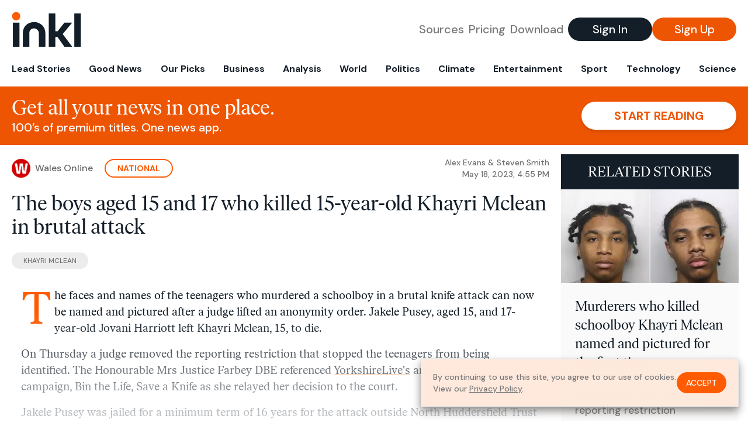

--- FILE ---
content_type: text/html; charset=utf-8
request_url: https://www.inkl.com/news/the-boys-aged-15-and-17-who-killed-15-year-old-khayri-mclean-in-brutal-attack/related
body_size: 2832
content:

  <div class="flex grow">
  <a href="/news/murderers-who-killed-schoolboy-khayri-mclean-named-and-pictured-for-the-first-time" class="flex flex-col grow bg-gray-100">

      <img src="https://images.inkl.com/s3/article/lead_image/18550627/0_HUDDERSFIELDJPG.jpg?w=600" alt="Murderers who killed schoolboy Khayri Mclean named and pictured for the first time" width="1200" height="630" class="w-full" loading="lazy">

    <div class="font-headline text-2xl leading-7 px-3 pt-5 md:leading-8 md:px-6 md:pt-6">
      Murderers who killed schoolboy Khayri Mclean named and pictured for the first time
    </div>

    <div class="font-sans text-gray-500 px-3 pt-5 md:text-lg md:px-6 md:pt-6">
      A judge has lifted the reporting restriction prohibiting the identification of teenagers who murdered Khayri Mclean
    </div>

    <div class="flex items-center px-3 py-7 md:px-6 md:py-8 mt-auto">
      <img src="https://images.inkl.com/s3/publisher/icon_rounded/144/manchester-evening-news-icon-rounded.png?w=50" alt="Manchester Evening News" class="w-6 h-6 md:w-8 md:h-8" width="50" height="50" loading="lazy">

      <div class="font-sans font-medium text-gray-600 ml-2">
        Manchester Evening News
      </div>
    </div>
  </a>
</div>


  <div class="flex grow">
  <a href="/news/khayri-mclean-pair-jailed-for-life-after-murdering-15-year-old-unmasked" class="flex flex-col grow bg-gray-100">

      <img src="https://images.inkl.com/s3/publisher/cover/118/evening-standard-cover.png?w=600" alt="Khayri Mclean: Pair jailed for life after murdering 15-year-old unmasked" width="600" height="360" class="w-full" loading="lazy">

    <div class="font-headline text-2xl leading-7 px-3 pt-5 md:leading-8 md:px-6 md:pt-6">
      Khayri Mclean: Pair jailed for life after murdering 15-year-old unmasked
    </div>

    <div class="font-sans text-gray-500 px-3 pt-5 md:text-lg md:px-6 md:pt-6">
      Schoolboy stabbed to death after being ambushed by two boys on way home
    </div>

    <div class="flex items-center px-3 py-7 md:px-6 md:py-8 mt-auto">
      <img src="https://images.inkl.com/s3/publisher/icon_rounded/118/evening-standard-icon-rounded.png?w=50" alt="Evening Standard" class="w-6 h-6 md:w-8 md:h-8" width="50" height="50" loading="lazy">

      <div class="font-sans font-medium text-gray-600 ml-2">
        Evening Standard
      </div>
    </div>
  </a>
</div>


  <div class="flex grow">
  <a href="/news/two-teenagers-jailed-for-life-for-stabbing-boy-15-to-death-in-huddersfield" class="flex flex-col grow bg-gray-100">

      <img src="https://images.inkl.com/s3/article/lead_image/18548491/1000.jpg?w=600" alt="Khayri Mclean’s mother calls for end to knife violence after boys sentenced to life" width="999" height="600" class="w-full" loading="lazy">

    <div class="font-headline text-2xl leading-7 px-3 pt-5 md:leading-8 md:px-6 md:pt-6">
      Khayri Mclean’s mother calls for end to knife violence after boys sentenced to life
    </div>

    <div class="font-sans text-gray-500 px-3 pt-5 md:text-lg md:px-6 md:pt-6">
      Charlie Mclean says she has lost a child and parents of teenage murderers have lost two sons
    </div>

    <div class="flex items-center px-3 py-7 md:px-6 md:py-8 mt-auto">
      <img src="https://images.inkl.com/s3/publisher/icon_rounded/12/the-guardian-icon-rounded-5.png?w=50" alt="The Guardian - UK" class="w-6 h-6 md:w-8 md:h-8" width="50" height="50" loading="lazy">

      <div class="font-sans font-medium text-gray-600 ml-2">
        The Guardian - UK
      </div>
    </div>
  </a>
</div>


  <div class="flex grow">
  <a href="/news/murder-victim-s-mother-says-violence-has-to-stop-after-two-teenagers-jailed" class="flex flex-col grow bg-gray-100">

    <div class="font-headline text-2xl leading-7 px-3 pt-5 md:leading-8 md:px-6 md:pt-6">
      Murder victim’s mother says ‘violence has to stop’ after two teenagers jailed
    </div>

    <div class="font-sans text-gray-500 px-3 pt-5 md:text-lg md:px-6 md:pt-6">
      Khayri Mclean was stabbed to death as he walked home from school in Huddersfield.
    </div>

    <div class="flex items-center px-3 py-7 md:px-6 md:py-8 mt-auto">
      <img src="https://images.inkl.com/s3/publisher/icon_rounded/30/the-independent-uk.png?w=50" alt="The Independent UK" class="w-6 h-6 md:w-8 md:h-8" width="50" height="50" loading="lazy">

      <div class="font-sans font-medium text-gray-600 ml-2">
        The Independent UK
      </div>
    </div>
  </a>
</div>

    <div class="bg-orange p-6 bg-[url('/images/branding/inkl-watermark.svg')] bg-no-repeat bg-left-bottom bg-[length:200px_100px] md:bg-contain md:hidden">
  <div class="font-serif text-3xl text-white text-center leading-tight md:text-4.5xl ">
    From analysis to the latest developments in health,
    read the most diverse news in one place.
  </div>

  <form join-form-v2 additional-join-params="{&quot;article&quot;:&quot;the-boys-aged-15-and-17-who-killed-15-year-old-khayri-mclean-in-brutal-attack&quot;}" class="max-w-xs mx-auto mt-6" onsubmit="return false;" novalidate>
  <input name="email" type="email" placeholder="Your email address" class="flex items-center justify-center w-full h-11 font-sans font-medium text-md placeholder:font-normal placeholder:text-base text-center rounded-full outline-none">

  <div email-required-error class="font-sans font-medium text-center py-1 text-red-900 hidden">
    Email is required
  </div>

  <div email-invalid-error class="font-sans font-medium text-center py-1 text-red-900 hidden">
    Email is invalid
  </div>

  <div email-registered-error class="font-sans font-medium text-center py-1 text-white hidden">
    Email is already registered. <br> Please
    <a href="/signin" class="text-red-900 underline underline-offset-2">sign in</a>
    instead.
  </div>

  <button type="submit" class="block w-full mt-3 h-12 font-sans font-medium text-lg tracking-wider uppercase bg-blue-900 text-white rounded-full drop-shadow-md z-0">
    <i class="fa-solid fa-spinner fa-spin hidden" processing-icon></i>
    <span>Start reading</span>
  </button>
</form>

  <div>
    <div class="font-sans font-medium text-center mt-6">
      Already a member?
      <a href="/signin?article=the-boys-aged-15-and-17-who-killed-15-year-old-khayri-mclean-in-brutal-attack" class="underline underline-offset-2">
        Sign in here
      </a>
    </div>
  </div>
</div>


  <div class="flex grow">
  <a href="/news/breaking-teens-15-and-17-jailed-for-34-years-for-stabbing-boy-to-death-outside-school-gates" class="flex flex-col grow bg-gray-100">

    <div class="font-headline text-2xl leading-7 px-3 pt-5 md:leading-8 md:px-6 md:pt-6">
      Teen killers who knifed boy, 15, outside school gates NAMED in rare lifting of anonymity
    </div>

    <div class="font-sans text-gray-500 px-3 pt-5 md:text-lg md:px-6 md:pt-6">
      Khayri Mclean, 15, was stabbed to death by two teenagers Jakele Pusey, 15, and Jovani Harriott, 17, who "lay in wait" for him as he walked home from school in Huddersfield, West Yorkshire on September 21 last year
    </div>

    <div class="flex items-center px-3 py-7 md:px-6 md:py-8 mt-auto">
      <img src="https://images.inkl.com/s3/publisher/icon_rounded/133/daily-mirror-icon-rounded-3.png?w=50" alt="Daily Mirror" class="w-6 h-6 md:w-8 md:h-8" width="50" height="50" loading="lazy">

      <div class="font-sans font-medium text-gray-600 ml-2">
        Daily Mirror
      </div>
    </div>
  </a>
</div>


  <div class="flex grow">
  <a href="/news/mum-watched-her-son-15-bleed-to-death-after-being-jumped-by-teens-at-school-gates" class="flex flex-col grow bg-gray-100">

    <div class="font-headline text-2xl leading-7 px-3 pt-5 md:leading-8 md:px-6 md:pt-6">
      Mum watched her son, 15, bleed to death after being 'jumped' by teens at school gates
    </div>

    <div class="font-sans text-gray-500 px-3 pt-5 md:text-lg md:px-6 md:pt-6">
      Khayri Mclean's heartbroken mum Charlie spoke to the press outside court after her son's killers Jakele Pusey, 15, and Jovani Harriott, 17, were jailed for 34 years
    </div>

    <div class="flex items-center px-3 py-7 md:px-6 md:py-8 mt-auto">
      <img src="https://images.inkl.com/s3/publisher/icon_rounded/133/daily-mirror-icon-rounded-3.png?w=50" alt="Daily Mirror" class="w-6 h-6 md:w-8 md:h-8" width="50" height="50" loading="lazy">

      <div class="font-sans font-medium text-gray-600 ml-2">
        Daily Mirror
      </div>
    </div>
  </a>
</div>

